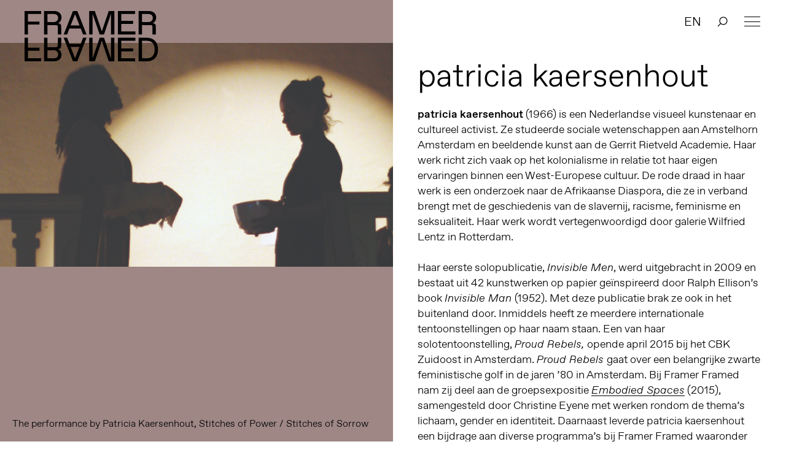

--- FILE ---
content_type: text/html; charset=UTF-8
request_url: https://framerframed.nl/mensen/patricia-kaersenhout/
body_size: 19398
content:
<!DOCTYPE html>
<html lang="nl-NL">

<head>

<!-- Matomo -->
<script>
  var _paq = window._paq = window._paq || [];
  /* tracker methods like "setCustomDimension" should be called before "trackPageView" */
  _paq.push(['trackPageView']);
  _paq.push(['enableLinkTracking']);
  (function() {
    var u="https://matomo.webtic.nl/";
    _paq.push(['setTrackerUrl', u+'matomo.php']);
    _paq.push(['setSiteId', '25']);
    var d=document, g=d.createElement('script'), s=d.getElementsByTagName('script')[0];
    g.async=true; g.src=u+'matomo.js'; s.parentNode.insertBefore(g,s);
  })();
</script>
<!-- End Matomo Code -->


  <meta charset="UTF-8" />
  <meta http-equiv="x-ua-compatible" content="ie=edge">
  <meta name="viewport" content="width=device-width, initial-scale=1">
  <script src="https://ajax.googleapis.com/ajax/libs/d3js/5.7.0/d3.min.js"></script>
  <link rel="stylesheet" type="text/css" href="https://framerframed.nl/wp-content/themes/theme/assets/stylesheets/application.css" />
  <script src="https://framerframed.nl/wp-content/themes/theme/assets/javascripts/vendor2.js" charset="utf-8"></script>

  <meta name='robots' content='index, follow, max-image-preview:large, max-snippet:-1, max-video-preview:-1' />

	<!-- This site is optimized with the Yoast SEO plugin v26.8 - https://yoast.com/product/yoast-seo-wordpress/ -->
	<title>patricia kaersenhout &#8211; Framer Framed</title>
	<meta name="description" content="{:nl}Patricia Kaersenhout (1966) is een Nederlandse visueel kunstenaar en cultureel activist. Ze studeerde sociale wetenschappen aan Amstelhorn Amsterdam en beeldende kunst aan de Gerrit Rietveld Academie.{:}" />
	<link rel="canonical" href="https://framerframed.nl/mensen/patricia-kaersenhout/" />
	<meta property="og:locale" content="nl_NL" />
	<meta property="og:type" content="article" />
	<meta property="og:title" content="patricia kaersenhout &#8211; Framer Framed" />
	<meta property="og:description" content="{:nl}Patricia Kaersenhout (1966) is een Nederlandse visueel kunstenaar en cultureel activist. Ze studeerde sociale wetenschappen aan Amstelhorn Amsterdam en beeldende kunst aan de Gerrit Rietveld Academie.{:}" />
	<meta property="og:url" content="https://framerframed.nl/mensen/patricia-kaersenhout/" />
	<meta property="og:site_name" content="Framer Framed" />
	<meta property="article:publisher" content="https://www.facebook.com/FramerFramed" />
	<meta property="article:modified_time" content="2024-06-25T08:32:23+00:00" />
	<meta property="og:image" content="https://framerframed.nl/wp-content/uploads/2014/05/BeBOB_2014.jpg" />
	<meta property="og:image:width" content="580" />
	<meta property="og:image:height" content="330" />
	<meta property="og:image:type" content="image/jpeg" />
	<meta name="twitter:card" content="summary_large_image" />
	<meta name="twitter:site" content="@framerframed" />
	<meta name="twitter:label1" content="Geschatte leestijd" />
	<meta name="twitter:data1" content="11 minuten" />
	<script type="application/ld+json" class="yoast-schema-graph">{"@context":"https://schema.org","@graph":[{"@type":"WebPage","@id":"https://framerframed.nl/mensen/patricia-kaersenhout/","url":"https://framerframed.nl/mensen/patricia-kaersenhout/","name":"patricia kaersenhout &#8211; Framer Framed","isPartOf":{"@id":"https://framerframed.nl/#website"},"primaryImageOfPage":{"@id":"https://framerframed.nl/mensen/patricia-kaersenhout/#primaryimage"},"image":{"@id":"https://framerframed.nl/mensen/patricia-kaersenhout/#primaryimage"},"thumbnailUrl":"https://framerframed.nl/wp-content/uploads/2014/05/BeBOB_2014.jpg","datePublished":"2014-05-21T19:22:29+00:00","dateModified":"2024-06-25T08:32:23+00:00","description":"{:nl}Patricia Kaersenhout (1966) is een Nederlandse visueel kunstenaar en cultureel activist. Ze studeerde sociale wetenschappen aan Amstelhorn Amsterdam en beeldende kunst aan de Gerrit Rietveld Academie.{:}","breadcrumb":{"@id":"https://framerframed.nl/mensen/patricia-kaersenhout/#breadcrumb"},"inLanguage":"nl-NL","potentialAction":[{"@type":"ReadAction","target":["https://framerframed.nl/mensen/patricia-kaersenhout/"]}]},{"@type":"ImageObject","inLanguage":"nl-NL","@id":"https://framerframed.nl/mensen/patricia-kaersenhout/#primaryimage","url":"https://framerframed.nl/wp-content/uploads/2014/05/BeBOB_2014.jpg","contentUrl":"https://framerframed.nl/wp-content/uploads/2014/05/BeBOB_2014.jpg","width":"580","height":"330","caption":"The performance by Patricia Kaersenhout, Stitches of Power / Stitches of Sorrow"},{"@type":"BreadcrumbList","@id":"https://framerframed.nl/mensen/patricia-kaersenhout/#breadcrumb","itemListElement":[{"@type":"ListItem","position":1,"name":"Home","item":"https://framerframed.nl/"},{"@type":"ListItem","position":2,"name":"People","item":"https://framerframed.nl/en/mensen/"},{"@type":"ListItem","position":3,"name":"patricia kaersenhout"}]},{"@type":"WebSite","@id":"https://framerframed.nl/#website","url":"https://framerframed.nl/","name":"Framer Framed","description":"Over de rol van kunst in een globaliserende samenleving","publisher":{"@id":"https://framerframed.nl/#organization"},"potentialAction":[{"@type":"SearchAction","target":{"@type":"EntryPoint","urlTemplate":"https://framerframed.nl/?s={search_term_string}"},"query-input":{"@type":"PropertyValueSpecification","valueRequired":true,"valueName":"search_term_string"}}],"inLanguage":"nl-NL"},{"@type":"Organization","@id":"https://framerframed.nl/#organization","name":"Framer Framed","url":"https://framerframed.nl/","logo":{"@type":"ImageObject","inLanguage":"nl-NL","@id":"https://framerframed.nl/#/schema/logo/image/","url":"https://framerframed.nl/wp-content/uploads/2020/08/cropped-logo-1-2.jpg","contentUrl":"https://framerframed.nl/wp-content/uploads/2020/08/cropped-logo-1-2.jpg","width":2462,"height":300,"caption":"Framer Framed"},"image":{"@id":"https://framerframed.nl/#/schema/logo/image/"},"sameAs":["https://www.facebook.com/FramerFramed","https://x.com/framerframed","https://www.instagram.com/framerframed/","https://www.linkedin.com/company/framer-framed"]}]}</script>
	<!-- / Yoast SEO plugin. -->


<link rel='dns-prefetch' href='//framerframed.nl' />
<link rel='dns-prefetch' href='//stats.wp.com' />
<link rel="alternate" title="oEmbed (JSON)" type="application/json+oembed" href="https://framerframed.nl/wp-json/oembed/1.0/embed?url=https%3A%2F%2Fframerframed.nl%2Fmensen%2Fpatricia-kaersenhout%2F" />
<link rel="alternate" title="oEmbed (XML)" type="text/xml+oembed" href="https://framerframed.nl/wp-json/oembed/1.0/embed?url=https%3A%2F%2Fframerframed.nl%2Fmensen%2Fpatricia-kaersenhout%2F&#038;format=xml" />
<style id='wp-img-auto-sizes-contain-inline-css' type='text/css'>
img:is([sizes=auto i],[sizes^="auto," i]){contain-intrinsic-size:3000px 1500px}
/*# sourceURL=wp-img-auto-sizes-contain-inline-css */
</style>
<link rel='stylesheet' id='paytium-discount-css' href='https://framerframed.nl/wp-content/plugins/paytium-pro/features/css/discount.css?ver=5.0.0' type='text/css' media='all' />
<style id='wp-emoji-styles-inline-css' type='text/css'>

	img.wp-smiley, img.emoji {
		display: inline !important;
		border: none !important;
		box-shadow: none !important;
		height: 1em !important;
		width: 1em !important;
		margin: 0 0.07em !important;
		vertical-align: -0.1em !important;
		background: none !important;
		padding: 0 !important;
	}
/*# sourceURL=wp-emoji-styles-inline-css */
</style>
<style id='wp-block-library-inline-css' type='text/css'>
:root{
  --wp-block-synced-color:#7a00df;
  --wp-block-synced-color--rgb:122, 0, 223;
  --wp-bound-block-color:var(--wp-block-synced-color);
  --wp-editor-canvas-background:#ddd;
  --wp-admin-theme-color:#007cba;
  --wp-admin-theme-color--rgb:0, 124, 186;
  --wp-admin-theme-color-darker-10:#006ba1;
  --wp-admin-theme-color-darker-10--rgb:0, 107, 160.5;
  --wp-admin-theme-color-darker-20:#005a87;
  --wp-admin-theme-color-darker-20--rgb:0, 90, 135;
  --wp-admin-border-width-focus:2px;
}
@media (min-resolution:192dpi){
  :root{
    --wp-admin-border-width-focus:1.5px;
  }
}
.wp-element-button{
  cursor:pointer;
}

:root .has-very-light-gray-background-color{
  background-color:#eee;
}
:root .has-very-dark-gray-background-color{
  background-color:#313131;
}
:root .has-very-light-gray-color{
  color:#eee;
}
:root .has-very-dark-gray-color{
  color:#313131;
}
:root .has-vivid-green-cyan-to-vivid-cyan-blue-gradient-background{
  background:linear-gradient(135deg, #00d084, #0693e3);
}
:root .has-purple-crush-gradient-background{
  background:linear-gradient(135deg, #34e2e4, #4721fb 50%, #ab1dfe);
}
:root .has-hazy-dawn-gradient-background{
  background:linear-gradient(135deg, #faaca8, #dad0ec);
}
:root .has-subdued-olive-gradient-background{
  background:linear-gradient(135deg, #fafae1, #67a671);
}
:root .has-atomic-cream-gradient-background{
  background:linear-gradient(135deg, #fdd79a, #004a59);
}
:root .has-nightshade-gradient-background{
  background:linear-gradient(135deg, #330968, #31cdcf);
}
:root .has-midnight-gradient-background{
  background:linear-gradient(135deg, #020381, #2874fc);
}
:root{
  --wp--preset--font-size--normal:16px;
  --wp--preset--font-size--huge:42px;
}

.has-regular-font-size{
  font-size:1em;
}

.has-larger-font-size{
  font-size:2.625em;
}

.has-normal-font-size{
  font-size:var(--wp--preset--font-size--normal);
}

.has-huge-font-size{
  font-size:var(--wp--preset--font-size--huge);
}

.has-text-align-center{
  text-align:center;
}

.has-text-align-left{
  text-align:left;
}

.has-text-align-right{
  text-align:right;
}

.has-fit-text{
  white-space:nowrap !important;
}

#end-resizable-editor-section{
  display:none;
}

.aligncenter{
  clear:both;
}

.items-justified-left{
  justify-content:flex-start;
}

.items-justified-center{
  justify-content:center;
}

.items-justified-right{
  justify-content:flex-end;
}

.items-justified-space-between{
  justify-content:space-between;
}

.screen-reader-text{
  border:0;
  clip-path:inset(50%);
  height:1px;
  margin:-1px;
  overflow:hidden;
  padding:0;
  position:absolute;
  width:1px;
  word-wrap:normal !important;
}

.screen-reader-text:focus{
  background-color:#ddd;
  clip-path:none;
  color:#444;
  display:block;
  font-size:1em;
  height:auto;
  left:5px;
  line-height:normal;
  padding:15px 23px 14px;
  text-decoration:none;
  top:5px;
  width:auto;
  z-index:100000;
}
html :where(.has-border-color){
  border-style:solid;
}

html :where([style*=border-top-color]){
  border-top-style:solid;
}

html :where([style*=border-right-color]){
  border-right-style:solid;
}

html :where([style*=border-bottom-color]){
  border-bottom-style:solid;
}

html :where([style*=border-left-color]){
  border-left-style:solid;
}

html :where([style*=border-width]){
  border-style:solid;
}

html :where([style*=border-top-width]){
  border-top-style:solid;
}

html :where([style*=border-right-width]){
  border-right-style:solid;
}

html :where([style*=border-bottom-width]){
  border-bottom-style:solid;
}

html :where([style*=border-left-width]){
  border-left-style:solid;
}
html :where(img[class*=wp-image-]){
  height:auto;
  max-width:100%;
}
:where(figure){
  margin:0 0 1em;
}

html :where(.is-position-sticky){
  --wp-admin--admin-bar--position-offset:var(--wp-admin--admin-bar--height, 0px);
}

@media screen and (max-width:600px){
  html :where(.is-position-sticky){
    --wp-admin--admin-bar--position-offset:0px;
  }
}
/*wp_block_styles_on_demand_placeholder:697125c6ab30e*/
/*# sourceURL=wp-block-library-inline-css */
</style>
<style id='classic-theme-styles-inline-css' type='text/css'>
/**
 * These rules are needed for backwards compatibility.
 * They should match the button element rules in the base theme.json file.
 */
.wp-block-button__link {
	color: #ffffff;
	background-color: #32373c;
	border-radius: 9999px; /* 100% causes an oval, but any explicit but really high value retains the pill shape. */

	/* This needs a low specificity so it won't override the rules from the button element if defined in theme.json. */
	box-shadow: none;
	text-decoration: none;

	/* The extra 2px are added to size solids the same as the outline versions.*/
	padding: calc(0.667em + 2px) calc(1.333em + 2px);

	font-size: 1.125em;
}

.wp-block-file__button {
	background: #32373c;
	color: #ffffff;
	text-decoration: none;
}

/*# sourceURL=/wp-includes/css/classic-themes.css */
</style>
<link rel='stylesheet' id='wp-components-css' href='https://framerframed.nl/wp-includes/css/dist/components/style.css?ver=be26d7fdd5514fefde2979306fc8c7c7' type='text/css' media='all' />
<link rel='stylesheet' id='wp-preferences-css' href='https://framerframed.nl/wp-includes/css/dist/preferences/style.css?ver=be26d7fdd5514fefde2979306fc8c7c7' type='text/css' media='all' />
<link rel='stylesheet' id='wp-block-editor-css' href='https://framerframed.nl/wp-includes/css/dist/block-editor/style.css?ver=be26d7fdd5514fefde2979306fc8c7c7' type='text/css' media='all' />
<link rel='stylesheet' id='popup-maker-block-library-style-css' href='https://framerframed.nl/wp-content/plugins/popup-maker/dist/packages/block-library-style.css?ver=dbea705cfafe089d65f1' type='text/css' media='all' />
<link rel='stylesheet' id='wp-smoother-css' href='https://framerframed.nl/wp-content/plugins/wp-smoother/public/css/wp-smoother-public.php?wpsmoother_fade_home=0&#038;wpsmoother_activate_fade=1&#038;wpsmoother_fade_duration=1200&#038;ver=1.0.0' type='text/css' media='all' />
<link rel='stylesheet' id='paytium-public-css' href='https://framerframed.nl/wp-content/plugins/paytium-pro/public/css/public.css?ver=5.0.0' type='text/css' media='all' />
<link rel='stylesheet' id='paytium-jquery-ui-css' href='https://framerframed.nl/wp-content/plugins/paytium-pro/public/css/jquery-ui.css?ver=5.0.0' type='text/css' media='all' />
<script type="text/javascript" src="https://framerframed.nl/wp-includes/js/jquery/jquery.js?ver=3.7.1" id="jquery-core-js"></script>
<script type="text/javascript" src="https://framerframed.nl/wp-includes/js/jquery/jquery-migrate.js?ver=3.4.1" id="jquery-migrate-js"></script>
<script type="text/javascript" src="https://framerframed.nl/wp-content/plugins/wp-smoother/public/js/wp-smoother-public.php?activate_mouse_scroll=0&amp;activate_click_scroll=1&amp;wpsmoother_mouse_distance=100&amp;wpsmoother_mouse_speed=800&amp;wpsmoother_anchor_speed=800&amp;ver=1.0.0" id="wp-smoother-js"></script>
<link rel="https://api.w.org/" href="https://framerframed.nl/wp-json/" /><link rel="EditURI" type="application/rsd+xml" title="RSD" href="https://framerframed.nl/xmlrpc.php?rsd" />

<link rel='shortlink' href='https://framerframed.nl/?p=2646' />
<!-- Google tag (gtag.js) -->
<script async src="https://www.googletagmanager.com/gtag/js?id=G-CX95ENJMLD"></script>
<script>
  window.dataLayer = window.dataLayer || [];
  function gtag(){dataLayer.push(arguments);}
  gtag('js', new Date());

  gtag('config', 'G-CX95ENJMLD');
</script>
<style type="text/css">
.qtranxs_flag_nl {background-image: url(https://framerframed.nl/wp-content/plugins/qtranslate-x/flags/nl.png); background-repeat: no-repeat;}
.qtranxs_flag_en {background-image: url(https://framerframed.nl/wp-content/plugins/qtranslate-x/flags/gb.png); background-repeat: no-repeat;}
</style>
<link hreflang="nl" href="https://framerframed.nl/nl/mensen/patricia-kaersenhout/" rel="alternate" />
<link hreflang="en" href="https://framerframed.nl/en/mensen/patricia-kaersenhout/" rel="alternate" />
<link hreflang="x-default" href="https://framerframed.nl/mensen/patricia-kaersenhout/" rel="alternate" />
<meta name="generator" content="qTranslate-X 3.4.6.8" />
	<style>img#wpstats{display:none}</style>
				<style type="text/css">.pp-podcast {opacity: 0;}</style>
				<style type="text/css" id="wp-custom-css">
			.single .main div, .single .main p {
    font-size: 18px;
}
.wp-caption-text {
  font-size: .8rem !important;
}

.teamMember {
  min-height: 170px;
}
.memberImg {
	height: 150px;
	width: 150px;
	background-size: cover;
	border-radius: 150px;
	float: left;
	margin-right: 30px;
}
.memberNaam {
	color: #000;
	text-decoration: none;
	font-weight: 700;
	display: inherit;
	padding-top: 40px;
	margin: 10px 0px;
}

@media only screen and (max-width: 768px) {
		.teamMember {
			min-height: 120px;
		}
    .memberImg {
			height: 110px;
			width: 110px;
		}
		.memberNaam {
			padding-top: 32px;
			margin: 5px;
		}
}
		</style>
		
  <link rel="stylesheet" type="text/css" href="https://framerframed.nl/wp-content/themes/theme/style.css" />
  <link rel="apple-touch-icon-precomposed" sizes="57x57" href="https://framerframed.nl/wp-content/themes/theme/assets/images/apple-touch-icon-57x57.png" />
  <link rel="apple-touch-icon-precomposed" sizes="114x114" href="https://framerframed.nl/wp-content/themes/theme/assets/images/apple-touch-icon-114x114.png" />
  <link rel="apple-touch-icon-precomposed" sizes="72x72" href="https://framerframed.nl/wp-content/themes/theme/assets/images/apple-touch-icon-72x72.png" />
  <link rel="apple-touch-icon-precomposed" sizes="144x144" href="https://framerframed.nl/wp-content/themes/theme/assets/images/apple-touch-icon-144x144.png" />
  <link rel="apple-touch-icon-precomposed" sizes="60x60" href="https://framerframed.nl/wp-content/themes/theme/assets/images/apple-touch-icon-60x60.png" />
  <link rel="apple-touch-icon-precomposed" sizes="120x120" href="https://framerframed.nl/wp-content/themes/theme/assets/images/apple-touch-icon-120x120.png" />
  <link rel="apple-touch-icon-precomposed" sizes="76x76" href="https://framerframed.nl/wp-content/themes/theme/assets/images/apple-touch-icon-76x76.png" />
  <link rel="apple-touch-icon-precomposed" sizes="152x152" href="https://framerframed.nl/wp-content/themes/theme/assets/images/apple-touch-icon-152x152.png" />
  <link rel="icon" type="image/png" href="https://framerframed.nl/wp-content/themes/theme/assets/images/favicon-196x196.png" sizes="196x196" />
  <link rel="icon" type="image/png" href="https://framerframed.nl/wp-content/themes/theme/assets/images/favicon-96x96.png" sizes="96x96" />
  <link rel="icon" type="image/png" href="https://framerframed.nl/wp-content/themes/theme/assets/images/favicon-32x32.png" sizes="32x32" />
  <link rel="icon" type="image/png" href="https://framerframed.nl/wp-content/themes/theme/assets/images/favicon-16x16.png" sizes="16x16" />
  <link rel="icon" type="image/png" href="https://framerframed.nl/wp-content/themes/theme/assets/images/favicon-128.png" sizes="128x128" />
  <meta name="application-name" content="Framer Framed" />
  <meta name="msapplication-TileColor" content="#FFFFFF" />
  <meta name="msapplication-TileImage" content="https://framerframed.nl/wp-content/themes/theme/assets/images/mstile-144x144.png" />
  <meta name="msapplication-square70x70logo" content="https://framerframed.nl/wp-content/themes/theme/assets/images/mstile-70x70.png" />
  <meta name="msapplication-square150x150logo" content="https://framerframed.nl/wp-content/themes/theme/assets/images/mstile-150x150.png" />
  <meta name="msapplication-wide310x150logo" content="https://framerframed.nl/wp-content/themes/theme/assets/images/mstile-310x150.png" />
  <meta name="msapplication-square310x310logo" content="https://framerframed.nl/wp-content/themes/theme/assets/images/mstile-310x310.png" />

  <link rel="icon" href="https://framerframed.nl/wp-content/themes/theme/assets/images/favicon-16.png" sizes="16x16" type="image/png">
  <link rel="icon" href="https://framerframed.nl/wp-content/themes/theme/assets/images/favicon-32.png" sizes="32x32" type="image/png">
  <link rel="icon" href="https://framerframed.nl/wp-content/themes/theme/assets/images/favicon-48.png" sizes="48x48" type="image/png">
  <link rel="icon" href="https://framerframed.nl/wp-content/themes/theme/assets/images/favicon-62.png" sizes="62x62" type="image/png">

  <style media="screen">
    .fill {
      background-color: #9e8785;
    }

    .colorize {
      color: #9e8785;
    }

    ::-moz-selection {
      background: #9e8785    }

    ::selection {
      background: #9e8785    }

    ::-moz-selection {
      background: #9e8785    }
  </style>

</head>

<body class="wp-singular mensen-template-default single single-mensen postid-2646 wp-custom-logo wp-theme-theme">
  <div class="intro">
    <h2>Over de rol van kunst in een globaliserende samenleving</h2>

    <div class="intro-overlay fill">

    </div>
  </div>

  <header class="header">
  <h1 class="header-logo"><a href="https://framerframed.nl">Framer Framed</a></h1>

  <a class="menu-hamburger" href="#"><span></span></a>
  <nav class="menu menu--header">
    <ul class="menu-list">
      <li id="menu-item-17175" class="menu-item menu-item-type-post_type menu-item-object-page menu-item-has-children menu-item-17175"><a href="https://framerframed.nl/contact-en-openingstijden/">Contact &#038; Openingstijden</a>
<ul class="sub-menu">
	<li id="menu-item-64943" class="menu-item menu-item-type-post_type menu-item-object-page menu-item-64943"><a href="https://framerframed.nl/toegankelijkheid/">Toegankelijkheid</a></li>
	<li id="menu-item-74463" class="menu-item menu-item-type-post_type menu-item-object-page menu-item-74463"><a href="https://framerframed.nl/ruimtehuren/">Ruimtehuren</a></li>
</ul>
</li>
<li id="menu-item-5428" class="menu-item menu-item-type-post_type menu-item-object-page menu-item-5428"><a href="https://framerframed.nl/agenda/">Agenda</a></li>
<li id="menu-item-7253" class="menu-item menu-item-type-custom menu-item-object-custom menu-item-7253"><a href="https://framerframed.nl/exposities/">Exposities</a></li>
<li id="menu-item-9941" class="menu-item menu-item-type-post_type menu-item-object-page menu-item-has-children menu-item-9941"><a href="https://framerframed.nl/over-ons/">Over ons</a>
<ul class="sub-menu">
	<li id="menu-item-65025" class="menu-item menu-item-type-post_type menu-item-object-page menu-item-65025"><a href="https://framerframed.nl/team-en-organisatie/">Team en organisatie</a></li>
	<li id="menu-item-18149" class="menu-item menu-item-type-post_type menu-item-object-page menu-item-18149"><a href="https://framerframed.nl/over-ons/">Over Framer Framed</a></li>
	<li id="menu-item-18147" class="menu-item menu-item-type-post_type menu-item-object-page menu-item-18147"><a href="https://framerframed.nl/stichting/">Stichting</a></li>
</ul>
</li>
<li id="menu-item-18145" class="menu-item menu-item-type-post_type menu-item-object-page menu-item-18145"><a href="https://framerframed.nl/over-ons/friends/">Word Framer Framed Vriend</a></li>
<li id="menu-item-65029" class="menu-item menu-item-type-post_type menu-item-object-page menu-item-has-children menu-item-65029"><a href="https://framerframed.nl/werkplaats-molenwijk/">Werkplaats Molenwijk</a>
<ul class="sub-menu">
	<li id="menu-item-74265" class="menu-item menu-item-type-post_type menu-item-object-page menu-item-74265"><a href="https://framerframed.nl/werkplaats-molenwijk/toegankelijkheid-molenwijk/">Toegankelijkheid: Werkplaats Molenwijk</a></li>
	<li id="menu-item-65034" class="menu-item menu-item-type-post_type menu-item-object-page menu-item-65034"><a href="https://framerframed.nl/werkplaats-molenwijk/achtergrond/">Achtergrond</a></li>
	<li id="menu-item-65035" class="menu-item menu-item-type-post_type menu-item-object-page menu-item-65035"><a href="https://framerframed.nl/werkplaats-molenwijk/projecten/">Projecten</a></li>
	<li id="menu-item-65036" class="menu-item menu-item-type-post_type menu-item-object-page menu-item-65036"><a href="https://framerframed.nl/werkplaats-molenwijk/residenties/">Residencies</a></li>
</ul>
</li>
<li id="menu-item-64946" class="menu-item menu-item-type-post_type menu-item-object-page menu-item-64946"><a href="https://framerframed.nl/educatie/">Educatie</a></li>
<li id="menu-item-64947" class="menu-item menu-item-type-post_type menu-item-object-page menu-item-has-children menu-item-64947"><a href="https://framerframed.nl/community-learning/">Community &#038; Learning</a>
<ul class="sub-menu">
	<li id="menu-item-65037" class="menu-item menu-item-type-post_type menu-item-object-page menu-item-65037"><a href="https://framerframed.nl/community-learning/open-atelier/">Open Atelier</a></li>
	<li id="menu-item-65040" class="menu-item menu-item-type-post_type menu-item-object-page menu-item-65040"><a href="https://framerframed.nl/community-learning/decolonial-futures/">Decolonial Futures</a></li>
	<li id="menu-item-65038" class="menu-item menu-item-type-post_type menu-item-object-page menu-item-65038"><a href="https://framerframed.nl/community-learning/elance/">ELANCE</a></li>
	<li id="menu-item-65041" class="menu-item menu-item-type-post_type menu-item-object-page menu-item-65041"><a href="https://framerframed.nl/community-learning/we-sell-reality/">We Sell Reality</a></li>
	<li id="menu-item-65039" class="menu-item menu-item-type-post_type menu-item-object-page menu-item-65039"><a href="https://framerframed.nl/community-learning/limbo/">LIMBO</a></li>
</ul>
</li>
<li id="menu-item-64944" class="menu-item menu-item-type-post_type menu-item-object-page menu-item-64944"><a href="https://framerframed.nl/podcast/">Podcast</a></li>
<li id="menu-item-64948" class="menu-item menu-item-type-custom menu-item-object-custom menu-item-64948"><a href="https://bit.ly/ff-webshop">Shop</a></li>
              <li class="innermenu-item menu-item--lang"><a href="/en?x=1" data-prefix="/en">EN</a></li>
      
      <li class="innermenu-item menu-item--search">
                  <span class="menu-item-search mb-searchnotice-nl"></span>
                <input class="menu-item-search-input" onblur="mobilekeyboardclose()" type="text" name="" value="" placeholder="Zoeken&hellip;"  autocomplete="off">
        <span class="menu-item-search-close"></span>
      </li>
    </li>
    </ul>  
    <div class="menu-footer">
      <div class="adressdetails">
      <a class="addresslink" href="[:nl]https://g.page/FramerFramed?share[:]"> <p>Framer Framed<br />
Oranje-Vrijstaatkade 71<br />
1093 KS Amsterdam</p>
</a>
      </div>
      <div class="footer-social nav-inverted">
        <span>
          <a class="footer-social-link footer-social-link--instagram" target="_blank" href="https://instagram.com/framerframed/">Instagram</a><a class="footer-social-link footer-social-link--facebook" target="_blank" href="https://www.facebook.com/FramerFramed">Facebook</a><a class="footer-social-link footer-social-link--vimeo" target="_blank" href="https://vimeo.com/framerframed">Vimeo</a><a class="footer-social-link footer-social-link--youtube" target="_blank" href="https://www.youtube.com/FramerFramed">YouTube</a><a class="footer-social-link footer-social-link--linkedin" target="_blank" href="https://nl.linkedin.com/company/framer-framed">LinkedIn</a>        </span>
      </div>
    </div>
  </nav>
      <ul class="out-of-menu-items">
                  <li class="menu-item--lang"><a href="/en" data-prefix="/en">EN</a></li>
        
        <li class="menu-item--search">
                      <span class="menu-item-search searchnotice-nl"></span>
                    <input class="menu-item-search-input" type="text" name="" value="" placeholder="Zoeken&hellip;"  autocomplete="off">
          <span class="menu-item-search-close"></span>
        </li>
      </ul>
</header>
<main class="main article">
  <figure class="feature main-col main-col--left fill">
    			<img width="580" height="330" src="https://framerframed.nl/wp-content/uploads/2014/05/BeBOB_2014.jpg" class="attachment-large size-large wp-post-image" alt="" decoding="async" fetchpriority="high" srcset="https://framerframed.nl/wp-content/uploads/2014/05/BeBOB_2014.jpg 580w, https://framerframed.nl/wp-content/uploads/2014/05/BeBOB_2014-215x122.jpg 215w" sizes="(max-width: 580px) 100vw, 580px" />    
    <small class="wp-caption-text">The performance by Patricia Kaersenhout, Stitches of Power / Stitches of Sorrow</small>  </figure>

  <section class="main-col main-col--right">
            
    
    <h2>patricia kaersenhout</h2>

        
    <p><strong>patricia kaersenhout</strong> (1966) is een Nederlandse visueel kunstenaar en cultureel activist. Ze studeerde sociale wetenschappen aan Amstelhorn Amsterdam en beeldende kunst aan de Gerrit Rietveld Academie. Haar werk richt zich vaak op het kolonialisme in relatie tot haar eigen ervaringen binnen een West-Europese cultuur. De rode draad in haar werk is een onderzoek naar de Afrikaanse Diaspora, die ze in verband brengt met de geschiedenis van de slavernij, racisme, feminisme en seksualiteit. Haar werk wordt vertegenwoordigd door galerie Wilfried Lentz in Rotterdam.</p>
<p>Haar eerste solopublicatie, <em>Invisible Men</em>, werd uitgebracht in 2009 en bestaat uit 42 kunstwerken op papier geïnspireerd door Ralph Ellison’s book <em>Invisible Man </em>(1952). Met deze publicatie brak ze ook in het buitenland door. Inmiddels heeft ze meerdere internationale tentoonstellingen op haar naam staan. Een van haar solotentoonstelling, <em>Proud Rebels, </em>opende april 2015 bij het CBK Zuidoost in Amsterdam. <em>Proud Rebels </em>gaat over een belangrijke zwarte feministische golf in de jaren &#8217;80 in Amsterdam. Bij Framer Framed nam zij deel aan de groepsexpositie <a href="https://framerframed.nl/exposities/expositie-embodied-spaces/"><em>Embodied Spaces</em></a> (2015), samengesteld door Christine Eyene met werken rondom de thema&#8217;s lichaam, gender en identiteit. Daarnaast leverde patricia kaersenhout een bijdrage aan diverse programma&#8217;s bij Framer Framed waaronder <a href="https://framerframed.nl/projecten/be-bop-2014/">BE.BOB 2014</a>.</p>
<p>In 2017 realiseerde zij het community art project <a href="https://agalab.nl/opening-guess-whos-coming-to-dinner-too-door-patricia-kaersenhout/"><em>Guess Whoʼs Coming to Dinner Too?</em></a> in samenwerking met AGA LAB, Het GildeLab en WOW Amsterdam. In 2019 werd de installatie opnieuw gepresenteerd bij De Appel in Amsterdam. Patricia Kaersenhout levert met dit project een reactie op <a href="https://nl.wikipedia.org/wiki/The_Dinner_Party"><em>The Dinner Party</em></a> (1979), het bekendste werk van feministisch kunstenaar Judy Chicago, en vormt een artistiek-inhoudelijke kritiek op de behandeling van de Zwarte vrouw daarin. Geïnspireerd op het werk van Chicago toont Kaersenhout een installatie bestaande uit een grote, rijk gedekte eettafel in driehoeksvorm, vol van symboliek, waaraan 36 Zwarte vrouwen, ʻheldinnen van verzetʼ, worden geëerd. Recent leverde ze een bijdrage aan de groepstentoonstelling <a href="https://www.museumarnhem.nl/tentoonstellingen/your-voice-matters/"><em>Your Voice Matters</em></a> (2019) bij Museum Arnhem waarin kunstwerken te zien van twaalf kunstenaressen over de positie van vrouwen nu en in het verleden. Zij reageren in hun werk op vraagstukken zoals seksueel geweld, rollenpatronen, uitsluiting en migratie. In 2021 <span class="ILfuVd" lang="nl"><span class="hgKElc">werk het werk met steun van Vereniging Rembrandt en Mondriaan Fonds aangekocht door het Frans Hals Museum Haarlem, Centraal Museum Utrecht, Stedelijk Museum Amsterdam en Van Abbemuseum Eindhoven.</span></span></p>
<p><strong>SOLOTENTOONSTELLINGEN</strong></p>
<p><strong>2021</strong><br />
<em>Who is she? Portretten vertellen</em><br />
Frans Hals Museum, Haarlem</p>
<p><strong>2017</strong><br />
<em>Guess Who’s Coming to Dinner Too?</em><br />
Amsterdams Grafisch Atelier, Amsterdam</p>
<p><em>Bloed Suiker<br />
</em>Cargo in Context, Amsterdam</p>
<p><strong>2015<br />
</strong><em>Proud Rebels<br />
</em>CBK Zuidoost, Amsterdam<br />
Amsterdam Museum, Amsterdam</p>
<p><strong>2011<br />
</strong><em>What you don’t see is what you won’t get<br />
</em>C&amp;H ArtSpace, Amsterdam</p>
<p><strong>GROEPSTENTOONSTELLINGEN (selectie)<br />
</strong></p>
<p><strong>2024</strong><br />
<em>Soil</em><br />
Van Abbemuseum, Eindhoven, Nederland</p>
<p><strong>2019</strong><br />
<em>Your Voice Matters<br />
</em>Museum Arnhem, Nederland</p>
<p><strong>2015</strong><br />
<em>Embodied Spaces</em><br />
Framer Framed Amsterdam, Nederland</p>
<p><strong>2014</strong><br />
<em>Possession<br />
</em>Kopenhagen, Denemarken</p>
<p><em>Biennale of </em><em>Dakar<br />
</em>Dakar, Senegal</p>
<p><em>The body narratives<br />
</em>Londen, VK</p>
<p><em>Caravana Negra<br />
</em>Reizende tentoonstelling: Buenos Aires, Parijs, Tokio, Singapore</p>
<p><strong>2013<br />
</strong><em>Handle with care<br />
</em>Tropenmuseum, Amsterdam, NL</p>
<p><em>Skindeep </em><br />
Eye Filmmuseum, Amsterdam, NL</p>
<p><strong>2012<br />
</strong><em>Be You </em>[screening]
Black Magic Woman Festival, Amsterdam, NL</p>
<p><em>Trinidad &amp; Tobago Film Festival </em>[screening]
Trinidad &amp; Tobago</p>
<p><em>Caribbean Crossroads of the World<br />
</em>The Studio Museum (NY, VS)<br />
Queens Museum of Art (NY, VS)<br />
El Museo del Barrio (NY, VS)</p>
<p><strong>2011<br />
</strong><em>Screaming in a bucket<br />
</em>C&amp;H ArtSpace, Amsterdam, NL</p>

                       <ul class="links">
        <h4>Links</h4>
                  <li><a class="small arrow" href="https://www.metropolism.com/nl/reviews/32957_guess_who_s_coming_to_dinner_too">Metropolis M - Guess Who’s Coming to Dinner Too?</a></li>
                  <li><a class="small arrow" href="https://www.volkskrant.nl/cultuur-media/een-eigen-netwerktafel-voor-sterke-vrouwen~bf64660e/">De Volkskrant - Een eigen netwerktafel voor sterke vrouwen</a></li>
                  <li><a class="small arrow" href="https://www.metropolism.com/nl/features/30223_black_art_matters">Metropolis M - Black Art Matters</a></li>
                  <li><a class="small arrow" href="http://www.pkaersenhout.com">Persoonlijke website van Patricia Kaersenhout</a></li>
              </ul>
    
    
          <ul class="links">
        <h4>Bijlages</h4>
                  <li><a class="small arrow" target="_blank" href="https://framerframed.nl/wp-content/uploads/2015/09/111231_Parool_PKaersenhout.pdf">Parool - 'What you don't see is what you don't get'</a></li>
              </ul>
            
    
    <!-- related expos -->
          <hr>

      <h4>Exposities</h4>
      <br>
              <a class="events-event events-event--future list-item list-item--event" href="https://framerframed.nl/exposities/embodied-spaces-by-christine-eyene/">

  <figure class="events-event-image">
    <img width="503" height="330" src="https://framerframed.nl/wp-content/uploads/2015/04/Alberta-Whittle-Gals-dem-a-bubble-2012_330h.jpg" class="attachment-medium size-medium wp-post-image" alt="" decoding="async" srcset="https://framerframed.nl/wp-content/uploads/2015/04/Alberta-Whittle-Gals-dem-a-bubble-2012_330h.jpg 503w, https://framerframed.nl/wp-content/uploads/2015/04/Alberta-Whittle-Gals-dem-a-bubble-2012_330h-215x141.jpg 215w" sizes="(max-width: 503px) 100vw, 503px" />  </figure>

  <div class="events-event-text list-item-text">
  
      <time class="events-event-text-date">18 Jun – 26 Jul 2015</time>
      <h4><span>Expositie: Embodied Spaces</span></h4>
          <h6>Een expositie samengesteld door Christine Eyene rondom de thema's lichaam, gender en identiteit.</h6>
      </div>

</a>
          
    <!-- related events -->
          <hr>

      <h4>Agenda</h4>
      <br>
                        <a class="events-event events-event--past list-item list-item--event" href="https://framerframed.nl/projecten/decolonial-summer-school/">
  <div class="events-event-text">
            <time class="events-event-text-date">25 Jun – 30 Jun 2024</time>
        <h5><span>Decolonial Summer School: Celebrating 15 Years of the Maria Lugones Decolonial Summer School</span></h5>
          <h6>Gesprekken op het gebied van dekoloniaal denken bij Framer Framed (Amsterdam) en Van Abbemuseum (Eindhoven)</h6>
      </div>
</a>
                                <a class="events-event events-event--past list-item list-item--event" href="https://framerframed.nl/projecten/open-lecture-the-work-artist-patricia-kaersenhout-and-artist-charl-landvreugd/">
  <div class="events-event-text">
            <time class="events-event-text-date"> 7 Apr 2017</time>
        <h5><span>Lezing: Het werk van Patricia Kaersenhout en Charl Landvreugd</span></h5>
          <h6>Lezingen door kunstenaars Patricia Kaersenhout en Charl Landvreugd, waar zij ingaan op hun werk.</h6>
      </div>
</a>
                                <a class="events-event events-event--past list-item list-item--event" href="https://framerframed.nl/projecten/open-lecture-series-influence-of-colonialism-on-artistic-forms-of-expression-in-former-dutch-colonies/">
  <div class="events-event-text">
            <time class="events-event-text-date"> 3 Mar – 21 Apr 2017</time>
        <h5><span>Lezingenreeks: De invloed van kolonialisme op kunstuitingen in voormalige Nederlandse koloniën</span></h5>
          <h6>De leerstoel Nederlands-Caraïbische Letteren van de Universiteit van Amsterdam en Framer Framed organiseren een reeks open lezingen in maart en april 2017.</h6>
      </div>
</a>
                                <a class="events-event events-event--past list-item list-item--event" href="https://framerframed.nl/projecten/art-as-resistance-1/">
  <div class="events-event-text">
            <time class="events-event-text-date"> 4 Feb 2017</time>
        <h5><span>Symposium: Art as Resistance #1</span></h5>
          <h6>Een symposium van een dag over kunst als verzet, gericht op diversiteit, met betrekking tot communities en de lokale relevantie van een plaats.</h6>
      </div>
</a>
                                <a class="events-event events-event--past list-item list-item--event" href="https://framerframed.nl/projecten/my-tongue-softens-on-the-other-name/">
  <div class="events-event-text">
            <time class="events-event-text-date">11 Oct 2016</time>
        <h5><span>Performance: My Tongue Softens On The Other Name</span></h5>
          <h6>Performance als reactie op de expositie Re(as)sisting Narratives, gebaseerd of het werk van dichter Gabeba Baderoon.</h6>
      </div>
</a>
                                <a class="events-event events-event--past list-item list-item--event" href="https://framerframed.nl/projecten/be-bop-2014/">
  <div class="events-event-text">
            <time class="events-event-text-date">24 Jul 2014</time>
        <h5><span>BE.BOP 2014 - Spiritual Revolutions &#038; 'The Scramble for Africa'</span></h5>
          <h6>Samengesteld door Alanna Lockward.</h6>
      </div>
</a>
              
    
    <!-- related people -->
    
    <!-- related articles -->
    
  </section>

</main>
<script>
  $('#addtocal_btn').click(function() {
    $('#addtocal_dropdown').toggle(150);
});
</script>

  <footer class="footer">

<div class="footer-col">
 <a class="addresslink" href="[:nl]https://g.page/FramerFramed?share[:]"> <p>Framer Framed<br />
Oranje-Vrijstaatkade 71<br />
1093 KS Amsterdam</p>
</a>
</div>

<div class="footer-col">
        <p></p>
  
    <!-- <div class="ml-embedded" data-form="e6CX75"></div> -->
    <div class="ml-embedded" data-form="J4vmWW"></div>
</div>

<div class="footer-col">
  <div class="footer-social">
      <span>Altijd op de hoogte via social media</span>
      <span>
      <a class="footer-social-link footer-social-link--instagram" target="_blank" href="https://instagram.com/framerframed/">Instagram</a><a class="footer-social-link footer-social-link--facebook" target="_blank" href="https://www.facebook.com/FramerFramed">Facebook</a><a class="footer-social-link footer-social-link--vimeo" target="_blank" href="https://vimeo.com/framerframed">Vimeo</a><a class="footer-social-link footer-social-link--youtube" target="_blank" href="https://www.youtube.com/FramerFramed">YouTube</a><a class="footer-social-link footer-social-link--linkedin" target="_blank" href="https://nl.linkedin.com/company/framer-framed">LinkedIn</a>    </span>
  </div>
</div>
</footer>

<div class="crossover crossover--left "></div>
<div class="crossover crossover--right fill"></div>
<script src="https://cdnjs.cloudflare.com/ajax/libs/gsap/1.19.1/TweenLite.min.js"></script>
<script src="https://cdnjs.cloudflare.com/ajax/libs/gsap/1.19.1/plugins/CSSPlugin.min.js"></script>
<script src="https://framerframed.nl/wp-content/themes/theme/assets/javascripts/application.js" charset="utf-8"></script>
<script>

function serveSubscribe() {
    (function(w,d,e,u,f,l,n){w[f]=w[f]||function(){(w[f].q=w[f].q||[])
    .push(arguments);},l=d.createElement(e),l.async=1,l.src=u,
    n=d.getElementsByTagName(e)[0],n.parentNode.insertBefore(l,n);})
    (window,document,'script','https://assets.mailerlite.com/js/universal.js','ml');
    ml('account', '17408');
  } 

 
  function restyle () {
    var subgroup = $('#mlb2-3318433.ml-form-embedContainer .ml-form-embedWrapper .ml-block-form .ml-field-group'); 
    if (subgroup.length) {
      subgroup.prepend('<style>#mlb2-3318433.ml-form-embedContainer .ml-form-embedWrapper .ml-form-embedBody .ml-form-fieldRow input {border-width: 0 0 1px 0 !important;width: 95% !important;margin-bottom: 0.625em !important;padding: 0.25em 0 0.4em !important;color: inherit !important;font-size: inherit !important;font-family: inherit !important;}#mlb2-3318433.ml-form-embedContainer .ml-form-embedWrapper .ml-form-embedBody .ml-form-embedSubmit button{width: auto !important;background: url(/wp-content/themes/theme/assets/images/icon_arrow_inline_white.svg) right 60% no-repeat !important;cursor: pointer !important;position: relative !important;padding: 0 !important;padding-right: 19px !important;border: none !important;color: inherit !important;font-size: inherit !important;font-family: inherit !important;font-weight: normal !important;margin-bottom: 0.625em !important;}#mlb2-3318433.ml-form-embedContainer .ml-form-embedWrapper .ml-form-embedBody .ml-form-embedSubmit button:hover{background-color:transparent !important;}#mlb2-3318433.ml-form-embedContainer .ml-form-embedWrapper .ml-form-embedBody .ml-form-formContent{margin-bottom:0 !important;}#mlb2-3318433.ml-form-embedContainer .ml-form-embedWrapper .ml-form-embedBody .ml-form-embedSubmit{position:relative !important;float:left !important;width:auto !important; margin-bottom:0 !important}#mlb2-3318433.ml-form-embedContainer .ml-form-embedWrapper .ml-form-embedBody .ml-form-embedSubmit:after {content: "";position: absolute;bottom: 0.5em;left: 0;right: 19px;height: 1px;background: #fff;-webkit-transition: all .35s ease;transition: all .35s ease;-webkit-transform: translate3d(0, 0, 0) scaleX(0);transform: translate3d(0, 0, 0) scaleX(0);-webkit-transform-origin: left;transform-origin: left;}#mlb2-3318433.ml-form-embedContainer .ml-form-embedWrapper .ml-form-embedBody .ml-form-embedSubmit:hover:after{-webkit-transform: translate3d(0, 0, 0) scaleX(1);transform: translate3d(0, 0, 0) scaleX(1);}</style>');
      window.subloaded = 1;
    } else {
      setTimeout(function() {
        if (window.try < 10) {
          window.try = window.try + 1;
          restyle();
        }
      }, 100);
    }   
  }

function restyleSubscription () {
    var subgroup = $('#mlb2-3427211.ml-form-embedContainer .ml-form-embedWrapper .ml-block-form .ml-field-group'); 
    if (subgroup.length) {
      subgroup.prepend('<style>#mlb2-3427211.ml-form-embedContainer .ml-form-embedWrapper .ml-form-embedBody .ml-form-fieldRow input {background-color:black !important;border-radius:0 !important;border-width: 0 0 1px 0 !important;width: 95% !important;margin-bottom: 0.625em !important;padding: 0.25em 0 0.4em !important;color: inherit !important;font-size: inherit !important;font-family: inherit !important;}#mlb2-3427211.ml-form-embedContainer .ml-form-embedWrapper .ml-form-embedBody .ml-form-fieldRow input::-webkit-input-placeholder{color:white;}#mlb2-3427211.ml-form-embedContainer .ml-form-embedWrapper .ml-form-embedBody .ml-form-embedSubmit button{width: auto !important;background: url(/wp-content/themes/theme/assets/images/icon_arrow_inline_white.svg) right 60% no-repeat !important;cursor: pointer !important;position: relative !important;padding: 0 !important;padding-right: 19px !important;border: none !important;color: inherit !important;font-size: inherit !important;font-family: inherit !important;font-weight: normal !important;margin-bottom: 0.625em !important;}#mlb2-3427211.ml-form-embedContainer .ml-form-embedWrapper .ml-form-embedBody .ml-form-embedSubmit button:hover{background-color:transparent !important;}#mlb2-3427211.ml-form-embedContainer .ml-form-embedWrapper .ml-form-embedBody .ml-form-formContent{margin-bottom:0 !important;}#mlb2-3427211.ml-form-embedContainer .ml-form-embedWrapper .ml-form-embedBody .ml-form-embedSubmit{position:relative !important;float:left !important;width:auto !important; margin-bottom:0 !important}#mlb2-3427211.ml-form-embedContainer .ml-form-embedWrapper .ml-form-embedBody .ml-form-embedSubmit:after {content: "";position: absolute;bottom: 0.5em;left: 0;right: 19px;height: 1px;background: #fff;-webkit-transition: all .35s ease;transition: all .35s ease;-webkit-transform: translate3d(0, 0, 0) scaleX(0);transform: translate3d(0, 0, 0) scaleX(0);-webkit-transform-origin: left;transform-origin: left;}#mlb2-3427211.ml-form-embedContainer .ml-form-embedWrapper .ml-form-embedBody .ml-form-embedSubmit:hover:after{-webkit-transform: translate3d(0, 0, 0) scaleX(1);transform: translate3d(0, 0, 0) scaleX(1);}#mlb2-3427211.ml-form-embedContainer .ml-form-embedWrapper{background-color:transparent;}#mlb2-3427211.ml-form-embedContainer .ml-form-embedWrapper .ml-form-embedBody .ml-form-interestGroupsRow .ml-form-interestGroupsRowCheckbox .label-description{color:white;}#mlb2-3427211.ml-form-embedContainer .ml-form-embedWrapper .ml-form-embedBody .ml-form-interestGroupsRow .ml-form-interestGroupsRowCheckbox .label-description::before{left:-1.2rem;top:1px !important}#mlb2-3427211.ml-form-embedContainer .ml-form-embedWrapper .ml-form-embedBody .ml-form-interestGroupsRow .ml-form-interestGroupsRowCheckbox input[type=checkbox]:checked~.label-description::after{left:-1.2rem;}</style>');
      window.subloaded = 1;
    } else {
      setTimeout(function() {
        if (window.try < 10) {
          window.try = window.try + 1;
          restyleSubscription();
        }
      }, 100);
    }   
  }

$(document).ready(function() {
  serveSubscribe();
  $('.menu-item-has-children').append('<span class="nav-arrow"> </span>');
  // $('.nav-arrow').on('click',function() {
  //   $(this).parent('li').toggleClass('show-sub-menu-2');
  //   $('.menu-footer').fadeOut();
  // });
  $('.menu-item-has-children, .nav-arrow').on('click',function() {
    event.preventDefault();
    $(this).toggleClass('show-sub-menu');
    $('.menu-footer').fadeOut();
  });
  $('.menu-item-search').on('click',function() {
    $('body').removeClass('menu--open');
  });
  window.try = 0;
  // restyle();
  restyleSubscription();
});
function mobilekeyboardclose(){
  var t;
  $('.menu--open').removeClass("menu--open");
  $('.menu-hamburger--open').removeClass("menu-hamburger--open");
  t = $('.menu-item-search-input').val(),
      (t = encodeURI(t).replace(/%20/g, "+"))
      ? ($(document.body).addClass("fn-searching"), (App.SEARCHING = !0), App.CTX && "search" === App.CTX.path.split("/")[1] ? page.replace("/search/" + t, !1, !1) : page("/search/" + t))
      : ((App.SEARCHING = !1), $(".menu-item-search-close")[0].hasAttribute("data-next") ? App.navigate($(".menu-item-search-close")[0].getAttribute("data-next")) : App.navigate("/"));
};
</script>

<script type="speculationrules">
{"prefetch":[{"source":"document","where":{"and":[{"href_matches":"/*"},{"not":{"href_matches":["/wp-*.php","/wp-admin/*","/wp-content/uploads/*","/wp-content/*","/wp-content/plugins/*","/wp-content/themes/theme/*","/*\\?(.+)"]}},{"not":{"selector_matches":"a[rel~=\"nofollow\"]"}},{"not":{"selector_matches":".no-prefetch, .no-prefetch a"}}]},"eagerness":"conservative"}]}
</script>
		<style type="text/css"></style>
		<script type="text/javascript" src="https://framerframed.nl/wp-content/plugins/paytium-pro/public/js/parsley.min.js?ver=5.0.0" id="paytium-parsley-js"></script>
<script type="text/javascript" src="https://framerframed.nl/wp-includes/js/jquery/ui/core.js?ver=1.13.3" id="jquery-ui-core-js"></script>
<script type="text/javascript" src="https://framerframed.nl/wp-includes/js/jquery/ui/datepicker.js?ver=1.13.3" id="jquery-ui-datepicker-js"></script>
<script type="text/javascript" id="jquery-ui-datepicker-js-after">
/* <![CDATA[ */
jQuery(function(jQuery){jQuery.datepicker.setDefaults({"closeText":"Sluiten","currentText":"Vandaag","monthNames":["januari","februari","maart","april","mei","juni","juli","augustus","september","oktober","november","december"],"monthNamesShort":["jan","feb","mrt","apr","mei","jun","jul","aug","sep","okt","nov","dec"],"nextText":"Volgende","prevText":"Vorige","dayNames":["zondag","maandag","dinsdag","woensdag","donderdag","vrijdag","zaterdag"],"dayNamesShort":["zo","ma","di","wo","do","vr","za"],"dayNamesMin":["Z","M","D","W","D","V","Z"],"dateFormat":"MM d, yy","firstDay":1,"isRTL":false});});
//# sourceURL=jquery-ui-datepicker-js-after
/* ]]> */
</script>
<script type="text/javascript" id="paytium-public-js-extra">
/* <![CDATA[ */
var pt = {"currency_symbol":"\u20ac","decimals":"2","thousands_separator":".","decimal_separator":",","debug":"1","version":"paytium-pro"};
var paytium_localize_script_vars = {"admin_ajax_url":"https://framerframed.nl/wp-admin/admin-ajax.php","amount_too_low":"Geen (geldig) bedrag ingevuld of het bedrag is te laag.","subscription_first_payment":"Eerste termijn:","field_is_required":"Veld '%s' is verplicht.","processing_please_wait":"Verwerking; even geduld...","validation_failed":"Validation failed, please try again."};
//# sourceURL=paytium-public-js-extra
/* ]]> */
</script>
<script type="text/javascript" src="https://framerframed.nl/wp-content/plugins/paytium-pro/public/js/public.js?ver=5.0.0" id="paytium-public-js"></script>
<script type="text/javascript" id="jetpack-stats-js-before">
/* <![CDATA[ */
_stq = window._stq || [];
_stq.push([ "view", {"v":"ext","blog":"181983673","post":"2646","tz":"0","srv":"framerframed.nl","j":"1:15.4"} ]);
_stq.push([ "clickTrackerInit", "181983673", "2646" ]);
//# sourceURL=jetpack-stats-js-before
/* ]]> */
</script>
<script type="text/javascript" src="https://stats.wp.com/e-202604.js" id="jetpack-stats-js" defer="defer" data-wp-strategy="defer"></script>
<script id="wp-emoji-settings" type="application/json">
{"baseUrl":"https://s.w.org/images/core/emoji/17.0.2/72x72/","ext":".png","svgUrl":"https://s.w.org/images/core/emoji/17.0.2/svg/","svgExt":".svg","source":{"wpemoji":"https://framerframed.nl/wp-includes/js/wp-emoji.js?ver=be26d7fdd5514fefde2979306fc8c7c7","twemoji":"https://framerframed.nl/wp-includes/js/twemoji.js?ver=be26d7fdd5514fefde2979306fc8c7c7"}}
</script>
<script type="module">
/* <![CDATA[ */
/**
 * @output wp-includes/js/wp-emoji-loader.js
 */

/* eslint-env es6 */

// Note: This is loaded as a script module, so there is no need for an IIFE to prevent pollution of the global scope.

/**
 * Emoji Settings as exported in PHP via _print_emoji_detection_script().
 * @typedef WPEmojiSettings
 * @type {object}
 * @property {?object} source
 * @property {?string} source.concatemoji
 * @property {?string} source.twemoji
 * @property {?string} source.wpemoji
 */

const settings = /** @type {WPEmojiSettings} */ (
	JSON.parse( document.getElementById( 'wp-emoji-settings' ).textContent )
);

// For compatibility with other scripts that read from this global, in particular wp-includes/js/wp-emoji.js (source file: js/_enqueues/wp/emoji.js).
window._wpemojiSettings = settings;

/**
 * Support tests.
 * @typedef SupportTests
 * @type {object}
 * @property {?boolean} flag
 * @property {?boolean} emoji
 */

const sessionStorageKey = 'wpEmojiSettingsSupports';
const tests = [ 'flag', 'emoji' ];

/**
 * Checks whether the browser supports offloading to a Worker.
 *
 * @since 6.3.0
 *
 * @private
 *
 * @returns {boolean}
 */
function supportsWorkerOffloading() {
	return (
		typeof Worker !== 'undefined' &&
		typeof OffscreenCanvas !== 'undefined' &&
		typeof URL !== 'undefined' &&
		URL.createObjectURL &&
		typeof Blob !== 'undefined'
	);
}

/**
 * @typedef SessionSupportTests
 * @type {object}
 * @property {number} timestamp
 * @property {SupportTests} supportTests
 */

/**
 * Get support tests from session.
 *
 * @since 6.3.0
 *
 * @private
 *
 * @returns {?SupportTests} Support tests, or null if not set or older than 1 week.
 */
function getSessionSupportTests() {
	try {
		/** @type {SessionSupportTests} */
		const item = JSON.parse(
			sessionStorage.getItem( sessionStorageKey )
		);
		if (
			typeof item === 'object' &&
			typeof item.timestamp === 'number' &&
			new Date().valueOf() < item.timestamp + 604800 && // Note: Number is a week in seconds.
			typeof item.supportTests === 'object'
		) {
			return item.supportTests;
		}
	} catch ( e ) {}
	return null;
}

/**
 * Persist the supports in session storage.
 *
 * @since 6.3.0
 *
 * @private
 *
 * @param {SupportTests} supportTests Support tests.
 */
function setSessionSupportTests( supportTests ) {
	try {
		/** @type {SessionSupportTests} */
		const item = {
			supportTests: supportTests,
			timestamp: new Date().valueOf()
		};

		sessionStorage.setItem(
			sessionStorageKey,
			JSON.stringify( item )
		);
	} catch ( e ) {}
}

/**
 * Checks if two sets of Emoji characters render the same visually.
 *
 * This is used to determine if the browser is rendering an emoji with multiple data points
 * correctly. set1 is the emoji in the correct form, using a zero-width joiner. set2 is the emoji
 * in the incorrect form, using a zero-width space. If the two sets render the same, then the browser
 * does not support the emoji correctly.
 *
 * This function may be serialized to run in a Worker. Therefore, it cannot refer to variables from the containing
 * scope. Everything must be passed by parameters.
 *
 * @since 4.9.0
 *
 * @private
 *
 * @param {CanvasRenderingContext2D} context 2D Context.
 * @param {string} set1 Set of Emoji to test.
 * @param {string} set2 Set of Emoji to test.
 *
 * @return {boolean} True if the two sets render the same.
 */
function emojiSetsRenderIdentically( context, set1, set2 ) {
	// Cleanup from previous test.
	context.clearRect( 0, 0, context.canvas.width, context.canvas.height );
	context.fillText( set1, 0, 0 );
	const rendered1 = new Uint32Array(
		context.getImageData(
			0,
			0,
			context.canvas.width,
			context.canvas.height
		).data
	);

	// Cleanup from previous test.
	context.clearRect( 0, 0, context.canvas.width, context.canvas.height );
	context.fillText( set2, 0, 0 );
	const rendered2 = new Uint32Array(
		context.getImageData(
			0,
			0,
			context.canvas.width,
			context.canvas.height
		).data
	);

	return rendered1.every( ( rendered2Data, index ) => {
		return rendered2Data === rendered2[ index ];
	} );
}

/**
 * Checks if the center point of a single emoji is empty.
 *
 * This is used to determine if the browser is rendering an emoji with a single data point
 * correctly. The center point of an incorrectly rendered emoji will be empty. A correctly
 * rendered emoji will have a non-zero value at the center point.
 *
 * This function may be serialized to run in a Worker. Therefore, it cannot refer to variables from the containing
 * scope. Everything must be passed by parameters.
 *
 * @since 6.8.2
 *
 * @private
 *
 * @param {CanvasRenderingContext2D} context 2D Context.
 * @param {string} emoji Emoji to test.
 *
 * @return {boolean} True if the center point is empty.
 */
function emojiRendersEmptyCenterPoint( context, emoji ) {
	// Cleanup from previous test.
	context.clearRect( 0, 0, context.canvas.width, context.canvas.height );
	context.fillText( emoji, 0, 0 );

	// Test if the center point (16, 16) is empty (0,0,0,0).
	const centerPoint = context.getImageData(16, 16, 1, 1);
	for ( let i = 0; i < centerPoint.data.length; i++ ) {
		if ( centerPoint.data[ i ] !== 0 ) {
			// Stop checking the moment it's known not to be empty.
			return false;
		}
	}

	return true;
}

/**
 * Determines if the browser properly renders Emoji that Twemoji can supplement.
 *
 * This function may be serialized to run in a Worker. Therefore, it cannot refer to variables from the containing
 * scope. Everything must be passed by parameters.
 *
 * @since 4.2.0
 *
 * @private
 *
 * @param {CanvasRenderingContext2D} context 2D Context.
 * @param {string} type Whether to test for support of "flag" or "emoji".
 * @param {Function} emojiSetsRenderIdentically Reference to emojiSetsRenderIdentically function, needed due to minification.
 * @param {Function} emojiRendersEmptyCenterPoint Reference to emojiRendersEmptyCenterPoint function, needed due to minification.
 *
 * @return {boolean} True if the browser can render emoji, false if it cannot.
 */
function browserSupportsEmoji( context, type, emojiSetsRenderIdentically, emojiRendersEmptyCenterPoint ) {
	let isIdentical;

	switch ( type ) {
		case 'flag':
			/*
			 * Test for Transgender flag compatibility. Added in Unicode 13.
			 *
			 * To test for support, we try to render it, and compare the rendering to how it would look if
			 * the browser doesn't render it correctly (white flag emoji + transgender symbol).
			 */
			isIdentical = emojiSetsRenderIdentically(
				context,
				'\uD83C\uDFF3\uFE0F\u200D\u26A7\uFE0F', // as a zero-width joiner sequence
				'\uD83C\uDFF3\uFE0F\u200B\u26A7\uFE0F' // separated by a zero-width space
			);

			if ( isIdentical ) {
				return false;
			}

			/*
			 * Test for Sark flag compatibility. This is the least supported of the letter locale flags,
			 * so gives us an easy test for full support.
			 *
			 * To test for support, we try to render it, and compare the rendering to how it would look if
			 * the browser doesn't render it correctly ([C] + [Q]).
			 */
			isIdentical = emojiSetsRenderIdentically(
				context,
				'\uD83C\uDDE8\uD83C\uDDF6', // as the sequence of two code points
				'\uD83C\uDDE8\u200B\uD83C\uDDF6' // as the two code points separated by a zero-width space
			);

			if ( isIdentical ) {
				return false;
			}

			/*
			 * Test for English flag compatibility. England is a country in the United Kingdom, it
			 * does not have a two letter locale code but rather a five letter sub-division code.
			 *
			 * To test for support, we try to render it, and compare the rendering to how it would look if
			 * the browser doesn't render it correctly (black flag emoji + [G] + [B] + [E] + [N] + [G]).
			 */
			isIdentical = emojiSetsRenderIdentically(
				context,
				// as the flag sequence
				'\uD83C\uDFF4\uDB40\uDC67\uDB40\uDC62\uDB40\uDC65\uDB40\uDC6E\uDB40\uDC67\uDB40\uDC7F',
				// with each code point separated by a zero-width space
				'\uD83C\uDFF4\u200B\uDB40\uDC67\u200B\uDB40\uDC62\u200B\uDB40\uDC65\u200B\uDB40\uDC6E\u200B\uDB40\uDC67\u200B\uDB40\uDC7F'
			);

			return ! isIdentical;
		case 'emoji':
			/*
			 * Is there a large, hairy, humanoid mythical creature living in the browser?
			 *
			 * To test for Emoji 17.0 support, try to render a new emoji: Hairy Creature.
			 *
			 * The hairy creature emoji is a single code point emoji. Testing for browser
			 * support required testing the center point of the emoji to see if it is empty.
			 *
			 * 0xD83E 0x1FAC8 (\uD83E\u1FAC8) == 🫈 Hairy creature.
			 *
			 * When updating this test, please ensure that the emoji is either a single code point
			 * or switch to using the emojiSetsRenderIdentically function and testing with a zero-width
			 * joiner vs a zero-width space.
			 */
			const notSupported = emojiRendersEmptyCenterPoint( context, '\uD83E\u1FAC8' );
			return ! notSupported;
	}

	return false;
}

/**
 * Checks emoji support tests.
 *
 * This function may be serialized to run in a Worker. Therefore, it cannot refer to variables from the containing
 * scope. Everything must be passed by parameters.
 *
 * @since 6.3.0
 *
 * @private
 *
 * @param {string[]} tests Tests.
 * @param {Function} browserSupportsEmoji Reference to browserSupportsEmoji function, needed due to minification.
 * @param {Function} emojiSetsRenderIdentically Reference to emojiSetsRenderIdentically function, needed due to minification.
 * @param {Function} emojiRendersEmptyCenterPoint Reference to emojiRendersEmptyCenterPoint function, needed due to minification.
 *
 * @return {SupportTests} Support tests.
 */
function testEmojiSupports( tests, browserSupportsEmoji, emojiSetsRenderIdentically, emojiRendersEmptyCenterPoint ) {
	let canvas;
	if (
		typeof WorkerGlobalScope !== 'undefined' &&
		self instanceof WorkerGlobalScope
	) {
		canvas = new OffscreenCanvas( 300, 150 ); // Dimensions are default for HTMLCanvasElement.
	} else {
		canvas = document.createElement( 'canvas' );
	}

	const context = canvas.getContext( '2d', { willReadFrequently: true } );

	/*
	 * Chrome on OS X added native emoji rendering in M41. Unfortunately,
	 * it doesn't work when the font is bolder than 500 weight. So, we
	 * check for bold rendering support to avoid invisible emoji in Chrome.
	 */
	context.textBaseline = 'top';
	context.font = '600 32px Arial';

	const supports = {};
	tests.forEach( ( test ) => {
		supports[ test ] = browserSupportsEmoji( context, test, emojiSetsRenderIdentically, emojiRendersEmptyCenterPoint );
	} );
	return supports;
}

/**
 * Adds a script to the head of the document.
 *
 * @ignore
 *
 * @since 4.2.0
 *
 * @param {string} src The url where the script is located.
 *
 * @return {void}
 */
function addScript( src ) {
	const script = document.createElement( 'script' );
	script.src = src;
	script.defer = true;
	document.head.appendChild( script );
}

settings.supports = {
	everything: true,
	everythingExceptFlag: true
};

// Obtain the emoji support from the browser, asynchronously when possible.
new Promise( ( resolve ) => {
	let supportTests = getSessionSupportTests();
	if ( supportTests ) {
		resolve( supportTests );
		return;
	}

	if ( supportsWorkerOffloading() ) {
		try {
			// Note that the functions are being passed as arguments due to minification.
			const workerScript =
				'postMessage(' +
				testEmojiSupports.toString() +
				'(' +
				[
					JSON.stringify( tests ),
					browserSupportsEmoji.toString(),
					emojiSetsRenderIdentically.toString(),
					emojiRendersEmptyCenterPoint.toString()
				].join( ',' ) +
				'));';
			const blob = new Blob( [ workerScript ], {
				type: 'text/javascript'
			} );
			const worker = new Worker( URL.createObjectURL( blob ), { name: 'wpTestEmojiSupports' } );
			worker.onmessage = ( event ) => {
				supportTests = event.data;
				setSessionSupportTests( supportTests );
				worker.terminate();
				resolve( supportTests );
			};
			return;
		} catch ( e ) {}
	}

	supportTests = testEmojiSupports( tests, browserSupportsEmoji, emojiSetsRenderIdentically, emojiRendersEmptyCenterPoint );
	setSessionSupportTests( supportTests );
	resolve( supportTests );
} )
	// Once the browser emoji support has been obtained from the session, finalize the settings.
	.then( ( supportTests ) => {
		/*
		 * Tests the browser support for flag emojis and other emojis, and adjusts the
		 * support settings accordingly.
		 */
		for ( const test in supportTests ) {
			settings.supports[ test ] = supportTests[ test ];

			settings.supports.everything =
				settings.supports.everything && settings.supports[ test ];

			if ( 'flag' !== test ) {
				settings.supports.everythingExceptFlag =
					settings.supports.everythingExceptFlag &&
					settings.supports[ test ];
			}
		}

		settings.supports.everythingExceptFlag =
			settings.supports.everythingExceptFlag &&
			! settings.supports.flag;

		// When the browser can not render everything we need to load a polyfill.
		if ( ! settings.supports.everything ) {
			const src = settings.source || {};

			if ( src.concatemoji ) {
				addScript( src.concatemoji );
			} else if ( src.wpemoji && src.twemoji ) {
				addScript( src.twemoji );
				addScript( src.wpemoji );
			}
		}
	} );
//# sourceURL=https://framerframed.nl/wp-includes/js/wp-emoji-loader.js
/* ]]> */
</script>
</body>
</html>


--- FILE ---
content_type: image/svg+xml
request_url: https://framerframed.nl/wp-content/themes/theme/assets/images/icon_search.svg
body_size: 294
content:
<svg width="17" height="17" viewBox="0 0 17 17" xmlns="http://www.w3.org/2000/svg"><title>icon_search</title><g transform="translate(1 1)" stroke="#000" stroke-width="1.25" fill="none" fill-rule="evenodd"><path d="M4.5 10.5l-4 4" stroke-linecap="square"/><circle cx="9" cy="6" r="6"/></g></svg>

--- FILE ---
content_type: image/svg+xml
request_url: https://framerframed.nl/wp-content/themes/theme/assets/images/icon_arrow_inline.svg
body_size: 241
content:
<svg width="14" height="11" viewBox="0 0 14 11" xmlns="http://www.w3.org/2000/svg"><title>icon_arrow_inline</title><g stroke="#000" fill="none" fill-rule="evenodd" stroke-linecap="square"><path d="M8.8 1l4.5 4.5L8.8 10M.5 5.5h12"/></g></svg>